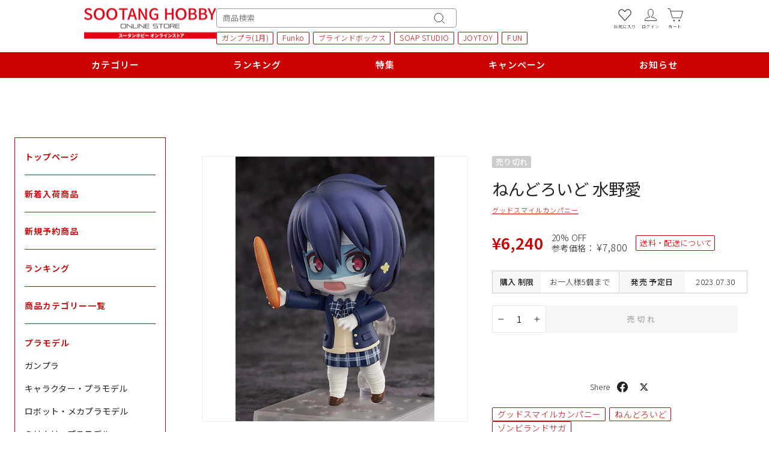

--- FILE ---
content_type: text/css
request_url: https://www.sootang.jp/cdn/shop/t/58/assets/slick-theme.css?v=30532630567453535851724914508
body_size: 114
content:
@charset "UTF-8";.slick-loading .slick-list{background:#fff}@font-face{font-family:slick;font-weight:400;font-style:normal;src:url(./fonts/slick.eot);src:url(./fonts/slick.eot?#iefix) format("embedded-opentype"),url(./fonts/slick.woff) format("woff"),url(./fonts/slick.ttf) format("truetype"),url(./fonts/slick.svg#slick) format("svg")}.slick-prev,.slick-next{font-size:0;line-height:0;position:absolute;top:50%;display:block;width:40px;height:40px;padding:0;-webkit-transform:translate(0,-50%);-ms-transform:translate(0,-50%);transform:translateY(-50%);cursor:pointer;color:transparent;border:none;outline:none;background:#0000004d;border-radius:100%;margin-left:-20px}.slick-prev,.slick-next{-webkit-transition:all .3s 0s ease;transition:all .3s 0s ease}.slick-prev:hover,.slick-next:hover{background:#000;opacity:.5}.slick-prev:focus,.slick-next:focus{background:#000;opacity:1}.slick-prev:hover:before,.slick-prev:focus:before,.slick-next:hover:before,.slick-next:focus:before{opacity:1}.slick-prev.slick-disabled,.slick-next.slick-disabled{opacity:.5}.slick-prev:before,.slick-next:before{font-family:slick;font-size:20px;line-height:1;opacity:.75;color:#fff;-webkit-font-smoothing:antialiased;-moz-osx-font-smoothing:grayscale}.slick-prev{left:10%}[dir=rtl] .slick-prev{right:-25px;left:auto}.slick-prev:before{-webkit-transform:translate(-25%,-50%) rotate(-45deg);transform:translate(-25%,-50%) rotate(-45deg)}.slick-next:before{-webkit-transform:translate(-65%,-50%) rotate(-225deg);transform:translate(-65%,-50%) rotate(-225deg)}.slick-next:before,[dir=rtl] .slick-next:before,[dir=rtl] .slick-prev:before,.slick-prev:before{border-left:2px solid white;border-top:2px solid white;content:"";height:10px;left:50%;position:absolute;top:50%;width:10px}.slick-next{right:10%;margin-right:-20px}[dir=rtl] .slick-next{right:auto;left:-25px}.slick-dotted.slick-slider{margin-bottom:30px}.slick-dots{position:absolute;bottom:-25px;display:block;width:100%;padding:0;margin:0;list-style:none;text-align:center}.slick-dots li{position:relative;display:inline-block;width:20px;height:20px;margin:0 5px;padding:0;cursor:pointer}.slick-dots li button{font-size:0;line-height:0;display:block;width:20px;height:20px;padding:5px;cursor:pointer;color:transparent;border:0;outline:none;background:transparent}.slick-dots li button:hover,.slick-dots li button:focus{outline:none}.slick-dots li button:hover:before,.slick-dots li button:focus:before{opacity:1}.slick-dots li button:before{font-family:slick;font-size:6px;line-height:20px;position:absolute;top:0;left:0;width:20px;height:20px;content:"\2022";text-align:center;opacity:.25;color:#000;-webkit-font-smoothing:antialiased;-moz-osx-font-smoothing:grayscale}.slick-dots li.slick-active button:before{opacity:.75;color:#000}@media (max-width: 768px){body .slider-main .slick-prev,body .slider-main .slick-next{display:none!important}}
/*# sourceMappingURL=/cdn/shop/t/58/assets/slick-theme.css.map?v=30532630567453535851724914508 */
